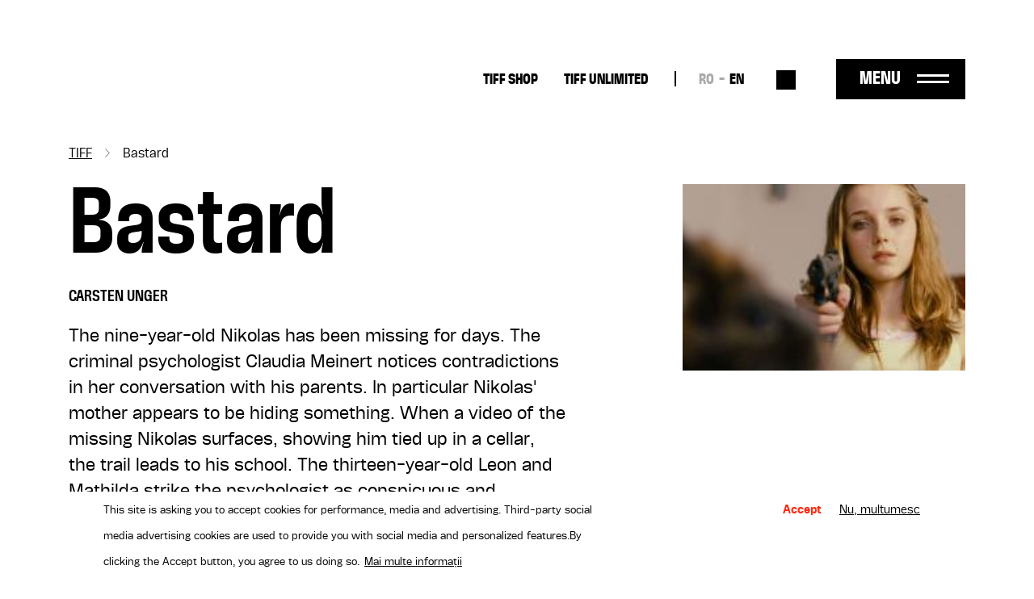

--- FILE ---
content_type: text/html; charset=UTF-8
request_url: https://tiff.ro/en/film/bastard?field_ziua_de_festival_tid=16
body_size: 8490
content:
<!DOCTYPE html><html lang="en" dir="ltr" prefix="og: https://ogp.me/ns#"><head><meta charset="utf-8" /><link rel="canonical" href="https://tiff.ro/en/film/bastard" /><link rel="image_src" href="https://tiff.ro/sites/default/files/styles/metatag/public/2024-03/ticalosul_still.jpg?itok=BptQwZjq" /><meta name="google" content="4ZBzurSxBDPLL38ehVKZM3HLXulRBjEeZLF-IO0LkLg" /><meta property="og:site_name" content="TIFF" /><meta property="og:type" content="Film" /><meta property="og:url" content="https://tiff.ro/en/film/bastard" /><meta property="og:title" content="Bastard | TIFF" /><meta property="og:image" content="https://tiff.ro/sites/default/files/styles/metatag/public/2024-03/ticalosul_still.jpg?itok=BptQwZjq" /><meta property="og:image:width" content="1200" /><meta property="og:image:height" content="630" /><meta name="Generator" content="Drupal 10 (https://www.drupal.org)" /><meta name="MobileOptimized" content="width" /><meta name="HandheldFriendly" content="true" /><meta name="viewport" content="width=device-width, initial-scale=1.0" /><style>div#sliding-popup, div#sliding-popup .eu-cookie-withdraw-banner, .eu-cookie-withdraw-tab {background: #FFF} div#sliding-popup.eu-cookie-withdraw-wrapper { background: transparent; } #sliding-popup h1, #sliding-popup h2, #sliding-popup h3, #sliding-popup p, #sliding-popup label, #sliding-popup div, .eu-cookie-compliance-more-button, .eu-cookie-compliance-secondary-button, .eu-cookie-withdraw-tab { color: #000000;} .eu-cookie-withdraw-tab { border-color: #000000;}</style><script type="application/ld+json">{"@context": "https://schema.org","@type": "BreadcrumbList","itemListElement": [{"@type": "ListItem","position": 1,"name": "TIFF","item": "https://tiff.ro/en"},{"@type": "ListItem","position": 2,"name": "Bastard"}]
}</script><link rel="alternate" hreflang="x-default" href="https://tiff.ro/film/ticalosul?field_ziua_de_festival_tid=16" /><link rel="alternate" hreflang="ro" href="https://tiff.ro/film/ticalosul?field_ziua_de_festival_tid=16" /><link rel="alternate" hreflang="en" href="https://tiff.ro/en/film/bastard?field_ziua_de_festival_tid=16" /><link rel="icon" href="/themes/custom/tiff/favicon.ico" type="image/vnd.microsoft.icon" /><link rel="alternate" hreflang="ro" href="https://tiff.ro/film/ticalosul" /><link rel="alternate" hreflang="en" href="https://tiff.ro/en/film/bastard" /><title>Bastard | TIFF</title><link rel="stylesheet" media="all" href="/sites/default/files/css/css_MLFKcAIWiNoFR7QB3HZhi7hVKVT6qGscs6aIYF-9SrU.css?delta=0&amp;language=en&amp;theme=tiff&amp;include=eJxtjUsOwjAMRC8UmiNVTuxUAaeu_AF6eypadmw8b94sXEUpo8YGPMEd3oliriKPTkeMjTuslfI_OSM1CPZkuzmNXMAoeW8tFxE3V9hui3a8nBJg1Rjl7E1Wtx_qOGlhKcAnr4I0D3keP1vwJc13piU6UjqGl-XvnYZgMH0AeBtO2w" /><link rel="stylesheet" media="all" href="/sites/default/files/css/css_Yf-_H2upjtOjzFwX7vl76DQJ3hz05_1UbMD-kVOU6uY.css?delta=1&amp;language=en&amp;theme=tiff&amp;include=eJxtjUsOwjAMRC8UmiNVTuxUAaeu_AF6eypadmw8b94sXEUpo8YGPMEd3oliriKPTkeMjTuslfI_OSM1CPZkuzmNXMAoeW8tFxE3V9hui3a8nBJg1Rjl7E1Wtx_qOGlhKcAnr4I0D3keP1vwJc13piU6UjqGl-XvnYZgMH0AeBtO2w" /><script type="application/json" data-drupal-selector="drupal-settings-json">{"path":{"baseUrl":"\/","pathPrefix":"en\/","currentPath":"node\/30112","currentPathIsAdmin":false,"isFront":false,"currentLanguage":"en","currentQuery":{"field_ziua_de_festival_tid":"16"}},"pluralDelimiter":"\u0003","suppressDeprecationErrors":true,"gtag":{"tagId":"UA-137160341-1","consentMode":true,"otherIds":[],"events":[],"additionalConfigInfo":[]},"ajaxPageState":{"libraries":"eJxtjlEOwyAMQy_ExpFQAIPYQlNB2NrbD63dx6b9OH62FBnDBZF7wTx15UJLgMWf0EUkGqwmUYCfrVvLBrbfaLJIZjilbPOUX77SjTbT966o1lOH0ZKSnQ-0a6P1kluJZ9ZAMbRR_cFJFu0f2-rhMosnPvwiEa7KY85Og8-w687Io0SYWTy7feu1ShyMFw0oYkw","theme":"tiff","theme_token":null},"ajaxTrustedUrl":{"\/en\/search":true},"facebook_pixel":{"facebook_id":"2858980874198879","events":[{"event":"ViewContent","data":"{\u0022content_name\u0022:\u0022Bastard\u0022,\u0022content_type\u0022:\u0022movie\u0022,\u0022content_ids\u0022:[\u002230112\u0022]}"}],"fb_disable_advanced":false,"eu_cookie_compliance":false,"donottrack":true},"eu_cookie_compliance":{"cookie_policy_version":"1.0.0","popup_enabled":true,"popup_agreed_enabled":false,"popup_hide_agreed":false,"popup_clicking_confirmation":false,"popup_scrolling_confirmation":false,"popup_html_info":"\u003Cdiv aria-labelledby=\u0022popup-text\u0022  class=\u0022eu-cookie-compliance-banner eu-cookie-compliance-banner-info eu-cookie-compliance-banner--opt-in\u0022\u003E\n  \u003Cdiv class=\u0022popup-content info eu-cookie-compliance-content\u0022\u003E\n        \u003Cdiv id=\u0022popup-text\u0022 class=\u0022eu-cookie-compliance-message\u0022 role=\u0022document\u0022\u003E\n      \u003Cp\u003EThis site is asking you to accept cookies for performance, media and advertising. Third-party social media advertising cookies are used to provide you with social media and personalized features.\u003C\/p\u003E\u003Cp\u003EBy clicking the Accept button, you agree to us doing so.\u003C\/p\u003E\n              \u003Cbutton type=\u0022button\u0022 class=\u0022find-more-button eu-cookie-compliance-more-button\u0022\u003EMai multe informa\u021bii\u003C\/button\u003E\n          \u003C\/div\u003E\n\n    \n    \u003Cdiv id=\u0022popup-buttons\u0022 class=\u0022eu-cookie-compliance-buttons\u0022\u003E\n            \u003Cbutton type=\u0022button\u0022 class=\u0022agree-button eu-cookie-compliance-secondary-button button button--small\u0022\u003EAccept\u003C\/button\u003E\n              \u003Cbutton type=\u0022button\u0022 class=\u0022decline-button eu-cookie-compliance-default-button button button--small button--primary\u0022\u003ENu, multumesc\u003C\/button\u003E\n          \u003C\/div\u003E\n  \u003C\/div\u003E\n\u003C\/div\u003E","use_mobile_message":false,"mobile_popup_html_info":"\u003Cdiv aria-labelledby=\u0022popup-text\u0022  class=\u0022eu-cookie-compliance-banner eu-cookie-compliance-banner-info eu-cookie-compliance-banner--opt-in\u0022\u003E\n  \u003Cdiv class=\u0022popup-content info eu-cookie-compliance-content\u0022\u003E\n        \u003Cdiv id=\u0022popup-text\u0022 class=\u0022eu-cookie-compliance-message\u0022 role=\u0022document\u0022\u003E\n      \n              \u003Cbutton type=\u0022button\u0022 class=\u0022find-more-button eu-cookie-compliance-more-button\u0022\u003EMai multe informa\u021bii\u003C\/button\u003E\n          \u003C\/div\u003E\n\n    \n    \u003Cdiv id=\u0022popup-buttons\u0022 class=\u0022eu-cookie-compliance-buttons\u0022\u003E\n            \u003Cbutton type=\u0022button\u0022 class=\u0022agree-button eu-cookie-compliance-secondary-button button button--small\u0022\u003EAccept\u003C\/button\u003E\n              \u003Cbutton type=\u0022button\u0022 class=\u0022decline-button eu-cookie-compliance-default-button button button--small button--primary\u0022\u003ENu, multumesc\u003C\/button\u003E\n          \u003C\/div\u003E\n  \u003C\/div\u003E\n\u003C\/div\u003E","mobile_breakpoint":768,"popup_html_agreed":false,"popup_use_bare_css":false,"popup_height":"auto","popup_width":"100%","popup_delay":1000,"popup_link":"\/en\/node\/1941","popup_link_new_window":true,"popup_position":false,"fixed_top_position":true,"popup_language":"en","store_consent":false,"better_support_for_screen_readers":false,"cookie_name":"","reload_page":false,"domain":"","domain_all_sites":false,"popup_eu_only":false,"popup_eu_only_js":false,"cookie_lifetime":100,"cookie_session":0,"set_cookie_session_zero_on_disagree":0,"disagree_do_not_show_popup":false,"method":"opt_in","automatic_cookies_removal":true,"allowed_cookies":"","withdraw_markup":"\u003Cbutton type=\u0022button\u0022 class=\u0022eu-cookie-withdraw-tab\u0022\u003EPrivacy settings\u003C\/button\u003E\n\u003Cdiv aria-labelledby=\u0022popup-text\u0022 class=\u0022eu-cookie-withdraw-banner\u0022\u003E\n  \u003Cdiv class=\u0022popup-content info eu-cookie-compliance-content\u0022\u003E\n    \u003Cdiv id=\u0022popup-text\u0022 class=\u0022eu-cookie-compliance-message\u0022 role=\u0022document\u0022\u003E\n      \u003Cp\u003EWe use cookies on this site to enhance your user experience\u003C\/p\u003E\u003Cp\u003EV-a\u021bi dat acordul pentru ca noi s\u0103 set\u0103m cookie-uri.\u003C\/p\u003E\n    \u003C\/div\u003E\n    \u003Cdiv id=\u0022popup-buttons\u0022 class=\u0022eu-cookie-compliance-buttons\u0022\u003E\n      \u003Cbutton type=\u0022button\u0022 class=\u0022eu-cookie-withdraw-button  button button--small button--primary\u0022\u003ERetrage consim\u0163\u0103m\u00e2nt\u003C\/button\u003E\n    \u003C\/div\u003E\n  \u003C\/div\u003E\n\u003C\/div\u003E","withdraw_enabled":false,"reload_options":0,"reload_routes_list":"","withdraw_button_on_info_popup":false,"cookie_categories":[],"cookie_categories_details":[],"enable_save_preferences_button":true,"cookie_value_disagreed":"0","cookie_value_agreed_show_thank_you":"1","cookie_value_agreed":"2","containing_element":"body","settings_tab_enabled":false,"olivero_primary_button_classes":" button button--small button--primary","olivero_secondary_button_classes":" button button--small","close_button_action":"close_banner","open_by_default":true,"modules_allow_popup":true,"hide_the_banner":false,"geoip_match":true},"user":{"uid":0,"permissionsHash":"71095ebfb7928762234c1aee25f3f4d780804922937ba319fb79e0934be7c068"}}</script><script src="/sites/default/files/js/js_vbJjjKdzdqvWhJHVxDanE2WLe0VCvHQoMYlA1OeEkgY.js?scope=header&amp;delta=0&amp;language=en&amp;theme=tiff&amp;include=eJxtiEEKgDAMBD8UzJNKWrYhGk0PFfp8c1W8zDCDu7SIw5A6h5tcDYyfSV0aat4ybMH5naQR6ihTlDXx7U12WTStd1aPKv4AOUguzg"></script><script src="/modules/contrib/google_tag/js/gtag.js?sypnk0"></script></head><body class="path-node page-node-type-movie"> <a href="#main-content" class="visually-hidden focusable"> Skip to main content </a> <noscript><img src="https://www.facebook.com/tr?id=2858980874198879&amp;ev=PageView&amp;noscript=1" alt="" height="1" width="1" /></noscript><div class="dialog-off-canvas-main-canvas" data-off-canvas-main-canvas><div class="layout-container"> <header role="banner" class="page-header clearfix"><div class="container"> <section class="header-top"><div id="block-tiff-branding" class="block-system block-system-branding-block"> <a href="/en" rel="home"> <img class="black" src="/themes/custom/tiff/images/logo-2025-part-1.svg" height="41"/> <img class="black" src="/themes/custom/tiff/images/logo-2025-part-2.svg" height="45"/> <img class="white" src="/themes/custom/tiff/images/logo-2025-part-1-white.svg" height="41"/> <img class="white" src="/themes/custom/tiff/images/logo-2025-part-2-white.svg" height="45"/> </a></div><nav role="navigation" aria-labelledby="block-tiff-topmenu-menu" id="block-tiff-topmenu" class="block block-menu navigation menu--top-menu"><div class="visually-hidden" id="block-tiff-topmenu-menu">Top-menu desktop</div><ul class="menu menu-top"><li class="menu-item"> <a href="https://shop.tiff.ro" class="bold">TIFF SHOP</a></li><li class="menu-item"> <a href="https://unlimited.tiff.ro" bold_class="bold" margin_bottom="0" class="bold">TIFF UNLIMITED</a></li></ul> </nav><div class="language-switcher-language-url block-language block-language-blocklanguage-interface" id="block-tiff-languageswitcher" role="navigation"><ul id="language-menu" class="links"><li hreflang="ro" data-drupal-link-query="{&quot;field_ziua_de_festival_tid&quot;:&quot;16&quot;}" data-drupal-link-system-path="node/30112"><a href="/film/ticalosul?field_ziua_de_festival_tid=16" class="language-link" hreflang="ro" data-drupal-link-query="{&quot;field_ziua_de_festival_tid&quot;:&quot;16&quot;}" data-drupal-link-system-path="node/30112">RO</a></li><li hreflang="en" data-drupal-link-query="{&quot;field_ziua_de_festival_tid&quot;:&quot;16&quot;}" data-drupal-link-system-path="node/30112" class="is-active" aria-current="page"><a href="/en/film/bastard?field_ziua_de_festival_tid=16" class="language-link is-active" hreflang="en" data-drupal-link-query="{&quot;field_ziua_de_festival_tid&quot;:&quot;16&quot;}" data-drupal-link-system-path="node/30112" aria-current="page">EN</a></li></ul></div><div class="views-exposed-form block-views block-views-exposed-filter-blocksearch-search" data-drupal-selector="views-exposed-form-search-search" id="block-search-block-header"><form action="/en/search" method="get" id="views-exposed-form-search-search" accept-charset="UTF-8"><div class="js-form-item form-item form-type-textfield js-form-type-textfield form-item-search js-form-item-search form-no-label"> <input placeholder="Caută" data-drupal-selector="edit-search" type="text" id="edit-search" name="search" value="" size="30" maxlength="128" class="form-text" /></div><div data-drupal-selector="edit-actions" class="form-actions js-form-wrapper form-wrapper" id="edit-actions"><input data-drupal-selector="edit-submit-search" type="submit" id="edit-submit-search" value="Aplică" class="button js-form-submit form-submit" /></div></form></div><div id="menu-trigger"> <span>Menu</span></div> </section> <section class="header-menu-overlay"><div class="content-menu"> <nav role="navigation" aria-labelledby="block-tiff-overlay-menu-menu" id="block-tiff-overlay-menu" class="block block-menu navigation menu--main"><div id="block-tiff-overlay-menu-menu">TIFF.25</div><ul class="menu menu-overlay menu-lvl-0"><li class="menu-item lvl-0"> <a href="/en/abonamente" class="gigantic-bold" data-drupal-link-system-path="node/1843">TIFF Cards</a></li><li class="menu-item lvl-0"> <a href="https://vp.eventival.com/tiff/2026" class="gigantic-bold margin-bottom">Submissions</a></li><li class="menu-item lvl-0"> <a href="https://shop.tiff.ro" bold_class="gigantic_bold" margin_bottom="0" class="gigantic-bold">TIFF SHOP</a></li></ul> </nav><nav role="navigation" aria-labelledby="block-tiff-topmenu-2-menu" id="block-tiff-topmenu-2" class="block block-menu navigation menu--top-menu"><div class="visually-hidden" id="block-tiff-topmenu-2-menu">Top-menu</div><ul class="menu menu-top"><li class="menu-item"> <a href="https://shop.tiff.ro" class="bold">TIFF SHOP</a></li><li class="menu-item"> <a href="https://unlimited.tiff.ro" bold_class="bold" margin_bottom="0" class="bold">TIFF UNLIMITED</a></li></ul> </nav><nav role="navigation" aria-labelledby="block-tiff-industrymenuoverlay-menu" id="block-tiff-industrymenuoverlay" class="block block-menu navigation menu--industry-menu-overlay"><div class="visually-hidden" id="block-tiff-industrymenuoverlay-menu">Industry menu Overlay</div><ul class="menu menu-lvl-0"><li class="menu-item lvl-0"> <a href="/en/despre-festival" bold_class="bold" margin_bottom="0" class="bold" data-drupal-link-system-path="node/34876">FESTIVAL</a></li><li class="menu-item lvl-0"> <a href="/en/locatii" data-drupal-link-system-path="locatii">Locations</a></li><li class="menu-item lvl-0"> <a href="https://tiff.ro/en/festival/2025/aperitiff">AperiTIFF Daily</a></li><li class="menu-item lvl-0"> <a href="https://tiff.ro/festival/2025/premii">Awards</a></li><li class="menu-item lvl-0"> <a href="https://tiff.ro/festival/2025/juriu">Jury</a></li><li class="menu-item lvl-0"> <a href="/en/despre-festival" margin_bottom="0" data-drupal-link-system-path="node/34876">About the festival</a></li><li class="menu-item lvl-0"> <a href="/en/node/35103" margin_bottom="0" data-drupal-link-system-path="node/35103">About Cluj-Napoca</a></li><li class="menu-item lvl-0"> <a href="/en/echipa" data-drupal-link-system-path="node/34872">The Team</a></li><li class="menu-item lvl-0"> <a href="/en/node/1862" class="margin-bottom" data-drupal-link-system-path="node/1862">Newsletter</a></li><li class="menu-item lvl-0"> <a href="/en/tiff-official-app" class="bold margin-bottom" data-drupal-link-system-path="node/1924">TIFF OFFICIAL APP</a></li></ul> </nav><nav role="navigation" aria-labelledby="block-tiff-thepressmenuoverlay-menu" id="block-tiff-thepressmenuoverlay" class="block block-menu navigation menu--the-press-menu-overlay"><div class="visually-hidden" id="block-tiff-thepressmenuoverlay-menu">The press menu overlay</div><ul class="menu menu-lvl-0"><li class="menu-item lvl-0"> <a href="/en/industry" class="bold" data-drupal-link-system-path="node/1876">RO DAYS | INDUSTRY EVENTS</a></li><li class="menu-item lvl-0"> <a href="/en/industry/acreditari" data-drupal-link-system-path="node/1970">Industry accreditations</a></li><li class="menu-item lvl-0"> <a href="/en/student/accreditations" class="margin-bottom" data-drupal-link-system-path="node/1968">Student accreditations</a></li><li class="menu-item lvl-0"> <a href="/en/education" class="bold" data-drupal-link-system-path="node/1861">TIFF EDUCATION</a></li><li class="menu-item lvl-0"> <a href="/en/group/45" data-drupal-link-system-path="group/45">MiniTIFF</a></li><li class="menu-item lvl-0"> <a href="/en/group/32" class="margin-bottom" data-drupal-link-system-path="group/32">Let&#039;s Go Digital</a></li><li class="menu-item lvl-0"> <a href="/en/why-should-you-become-tiff-volunteer" class="bold" data-drupal-link-system-path="node/1972">VOLUNTEERS</a></li><li class="menu-item lvl-0"> <a href="/en/volunteer-roles" data-drupal-link-system-path="node/1971">Volunteer Roles</a></li><li class="menu-item lvl-0"> <a href="/en/node/36008" class="margin-bottom" data-drupal-link-system-path="node/36008">Become a TIFF Volunteer</a></li></ul> </nav><nav role="navigation" aria-labelledby="block-tiff-festivalmenuoverlay-menu" id="block-tiff-festivalmenuoverlay" class="block block-menu navigation menu--festival-menu-overlay"><div class="visually-hidden" id="block-tiff-festivalmenuoverlay-menu">Festival Menu overlay</div><ul class="menu menu-lvl-0"><li class="menu-item lvl-0"> <a href="/en/presa" class="bold" data-drupal-link-system-path="group/33">PRESS</a></li><li class="menu-item lvl-0"> <a href="/en/festival/2025/comunicate-de-presa" data-drupal-link-system-path="festival/2025/comunicate-de-presa">Press releases</a></li><li class="menu-item lvl-0"> <a href="/en/stiri" data-drupal-link-system-path="stiri">News</a></li><li class="menu-item lvl-0"> <a href="/en/presa/acreditari" data-drupal-link-system-path="node/1951">Accreditations</a></li><li class="menu-item lvl-0"> <a href="https://aperitiff.tiff.ro" margin_bottom="0">AperiTIFF Online</a></li><li class="menu-item lvl-0"> <a href="/en/presa" class="margin-bottom" data-drupal-link-system-path="group/33">Contact</a></li><li class="menu-item lvl-0"> <a href="/en/festival" class="bold" data-drupal-link-system-path="festival">ARCHIVE</a></li></ul> </nav><nav role="navigation" aria-labelledby="block-tiff-experiencesmenuoverlay-menu" id="block-tiff-experiencesmenuoverlay" class="block block-menu navigation menu--experiences-menu-overlay"><div class="visually-hidden" id="block-tiff-experiencesmenuoverlay-menu">Experiences Menu overlay</div><ul class="menu menu-lvl-0"><li class="menu-item lvl-0"> <span bold_class="bold" margin_bottom="0" class="bold">OTHER TIFF EXPERIENCES</span></li><li class="menu-item lvl-0"> <a href="https://oradea.tiff.ro" margin_bottom="0">TIFF Oradea</a></li><li class="menu-item lvl-0"> <a href="https://sibiu.tiff.ro" margin_bottom="0"> TIFF Sibiu</a></li><li class="menu-item lvl-0"> <a href="https://sunscreenfestival.ro/" margin_bottom="1" class="margin-bottom">Sunscreen Film &amp; Arts Festival</a></li><li class="menu-item lvl-0"> <a href="https://unlimited.tiff.ro" bold_class="bold" margin_bottom="0" class="bold">TIFF UNLIMITED</a></li></ul> </nav></div><div class="content-menu-bottom"><div id="block-tiff-app-overlay" class="block-block-content block-block-contentaf855fef-6a81-4087-8da2-d7af2e27a629"><div class="field f-n-body f-t-text-with-summary wysiwyg"><p><span>Download</span> TIFF OFFICIAL APP</p><a href="https://apps.apple.com/us/app/id1464134121"><img src="/sites/default/files/inline-images/appstore_0.png" data-entity-uuid="3d048066-5611-4fd8-b981-b477941fa9af" data-entity-type="file" width="98" height="36" loading="lazy"></a><a href="https://play.google.com/store/apps/details?id=ro.tiff.tiff"><img src="/sites/default/files/inline-images/googleplay_0.png" data-entity-uuid="6a88d8b8-1b95-4150-a40d-e70d8b3b041c" data-entity-type="file" width="108" height="36" loading="lazy"></a></div></div><div id="block-tiff-addressblock-overlay" class="block-block-content block-block-contentdeec39b3-b62b-4677-ad6e-224e9e9df2eb"><div class="field f-n-body f-t-text-with-summary wysiwyg"><p>Str. Popa Soare Nr. 52, Sector 2, București<br><a href="tel:+40213266480">+40 213 266 480</a><br><a href="/cdn-cgi/l/email-protection#c6afa8a0a986b2afa0a0e8b4a9"><span class="__cf_email__" data-cfemail="0b62656d644b7f626d6d257964">[email&#160;protected]</span></a></p></div></div><nav role="navigation" aria-labelledby="block-tiff-socialmenu-2-menu" id="block-tiff-socialmenu-2" class="block block-menu navigation menu--social-menu"><div class="visually-hidden" id="block-tiff-socialmenu-2-menu">Social menu overlay</div><ul class="menu menu-lvl-0"><li class="menu-item lvl-0"> <a href="/en/tiff-official-app" class="tiffapp" title="TiffApp" data-drupal-link-system-path="node/1924">Tiff oficial app</a></li><li class="menu-item lvl-0"> <a href="https://instagram.com/tiffromania/" class="instagram" title="Instagram">Instagram</a></li><li class="menu-item lvl-0"> <a href="https://www.facebook.com/TransilvaniaIFF" class="facebook" title="Facebook">Facebook</a></li><li class="menu-item lvl-0"> <a href="https://www.tiktok.com/@transilvania_iff" class="tiktok" title="Tiktok">Tiktok</a></li><li class="menu-item lvl-0"> <a href="https://www.youtube.com/user/TIFFteam" class="youtube" title="YouTube">YouTube</a></li></ul> </nav></div> </section> <span class="overlay-bg"></span></div></header> <main role="main" class="page-main clearfix mb-4"> <a id="main-content" tabindex="-1"></a><div class="container"><div data-drupal-messages-fallback class="hidden"></div><div id="block-tiff-breadcrumbs" class="block-system block-system-breadcrumb-block"> <nav role="navigation" aria-labelledby="system-breadcrumb"><h2 id="system-breadcrumb" class="visually-hidden">Breadcrumb</h2><ol><li> <a href="/en">TIFF</a></li><li> Bastard</li></ol> </nav></div><div id="block-tiff-content" class="block-system block-system-main-block"> <article data-history-node-id="30112" class="node node-movie node-movie-full node-view-mode-full view-mode-full"><div class="movie-contents row"><div class="movie-main-info col-md-8"><h1><span class="field f-n-title f-t-string">Bastard</span></h1><div class="field f-n-field-movie-director f-t-string"><div class="label">Director:</div><div>Carsten Unger</div></div><div class="field f-n-field-body f-t-text-with-summary wysiwyg"><p>The nine-year-old Nikolas has been missing for days. The criminal psychologist Claudia Meinert notices contradictions in her conversation with his parents. In particular Nikolas' mother appears to be hiding something. When a video of the missing Nikolas surfaces, showing him tied up in a cellar, the trail leads to his school. The thirteen-year-old Leon and Mathilda strike the psychologist as conspicuous and provocative. Shortly afterwards, Meinert encounters the children with Nikolas' parents in the swimming baths, and her suspicions are confirmed... What happened with Nikolas?</p><p><a href="http://biletmaster.ro/ron/Production/470133"><u><strong>You can purchase tickets here</strong></u></a></p></div><div class="movie-program"><div class="subtitle">Screenings</div><div class="views-element-container"><div class="view view-program view-id-program view-display-id-program_film js-view-dom-id-db5c50dd950d8b61f2d80d31695c9146bc4a6f8fbcbfa6a66c339d85fdbe159d"></div></div> <a class="vezi-program-complet secondary-btn" href="/en/program">See all schedule</a></div></div><div class="movie-cover col-md-4"><div class="field f-n-field-cover f-t-image"> <picture> <source srcset="/sites/default/files/styles/film_xl/public/2024-03/ticalosul_still.jpg?itok=0VR3gqAS 1x" media="all and (min-width: 1200px)" type="image/jpeg" width="210" height="139"/> <source srcset="/sites/default/files/styles/film_lg/public/2024-03/ticalosul_still.jpg?itok=ab8v9h-_ 1x" media="all and (min-width: 992px)" type="image/jpeg" width="210" height="139"/> <source srcset="/sites/default/files/styles/film_md/public/2024-03/ticalosul_still.jpg?itok=lpkGOB-r 1x" media="all and (min-width: 768px)" type="image/jpeg" width="210" height="139"/> <source srcset="/sites/default/files/styles/container_width_xs/public/2024-03/ticalosul_still.jpg?itok=8d1-hqhD 1x" type="image/jpeg" width="210" height="139"/> <img loading="lazy" width="210" height="139" src="/sites/default/files/styles/container_width_xs/public/2024-03/ticalosul_still.jpg?itok=8d1-hqhD" /> </picture></div></div><div class="movie-details"><div class="movie-details-inner"><div class="field f-n-field-movie-director f-t-string"><div class="label">Director:</div><div>Carsten Unger</div></div><div class="field f-n-field-movie-movie-cast f-t-string"><div class="label">Cast:</div><div><div>Martina Gedeck</div><div>Finn Kirschner</div><div>Matthias Koeberlin</div></div></div><div class="field f-n-field-movie-duration f-t-string"><div class="label">Running time:</div><div>12h:00m</div></div><div class="field f-n-field-movie-section f-t-entity-reference"><div class="label">Section:</div><div><div><a href="/en/festival/2012/filme/fara_limita" hreflang="en">No Limit</a></div></div><div class="label" style="margin-top: 25px">TIFF Edition:</div> <a href="/en/festival/2012/filme">2012</a></div></div></div></div><div class="movie-tickets"></div></article></div><div id="block-tiff-filmbottom" class="block-block-content block-block-contente8ff1fa6-2e31-4953-8862-ed8d796f9ba1"><div class="field f-n-body f-t-text-with-summary wysiwyg"><div class="film-bottom container"><p><span class="subtitle">Tickets</span></p><div class="seats"><p><span class="part-label">Seats</span></p><p>Tickets are not reserved and seats are guaranteed until 5 minutes before the start of the screening.</p></div><div class="cancel-ticket"><p><span class="part-label">Cancelling tickets</span></p><p>Purchased tickets cannot be cancelled or exchanged.</p></div><div class="info"><p><span class="part-label">Information</span></p><p>For information or queries, please contact us at <a class="email" href="/cdn-cgi/l/email-protection#add9c4cec6c8d9c4c3caedd9c4cbcb83dfc2"><span class="__cf_email__" data-cfemail="087c616b636d7c61666f487c616e6e267a67">[email&#160;protected]</span></a></p></div></div></div></div></div> </main> <footer role="contentinfo" class="page-footer"><div class="container"><div class="row"><div id="block-tiff-footerbranding" class="block-block-content block-block-content07e505d2-c28b-4f7e-b359-ba77ed5c36ec col-12 col-md-2 col-lg-2"><div class="field f-n-body f-t-text-with-summary wysiwyg"><a href="/" rel="home"><svg style="enable-background:new 0 0 129 41;" version="1.1" id="Layer_1" x="0px" y="0px" viewBox="0 0 129 41" xml:space="preserve" width="auto" height="50" xmlns:xlink="http://www.w3.org/1999/xlink"><style type="text/css"></style><path class="st0" d="M65.5,8.3h-5.3V0h19.2v8.3h-5.3v32.2h-8.6V8.3z M81.4,40.4H90V0h-8.6V40.4z M93.5,40.4h8.6V24.2h7.1v-8.1h-7.1 v-8h8.1V0H93.5V40.4z M112.3,40.4h8.6V24.2h7.1v-8.1h-7.1v-8h8.1V0h-16.7V40.4z" /><path class="st1" d="M21.5,40.4l18.6-18.7v18.7H21.5z M40.2,0v10.1L50.2,0H40.2z M30.1,10.1V0h-10v10.1H10V0H0v10.1h10v30.3 l30.2-30.3h0H30.1z" /></svg></a></div></div><div id="block-tiff-aboutfestivalmenu" class="block-system block-system-menu-blockabout-festival-menu col-6 col-md-2 col-lg-2"><ul class="menu menu-lvl-0"><li class="menu-item lvl-0"> <a href="/en/despre-festival" class="bold" data-drupal-link-system-path="node/34876">About the festival</a></li><li class="menu-item lvl-0"> <a href="/en/festival/2023/premii" data-drupal-link-system-path="festival/2023/premii">Archive</a></li><li class="menu-item lvl-0"> <a href="/en/sponsors-and-partners" class="bold margin-bottom" data-drupal-link-system-path="node/2020"> Sponsors</a></li><li class="menu-item lvl-0"> <a href="/en/why-should-you-become-tiff-volunteer" class="bold" data-drupal-link-system-path="node/1972">Volunteers</a></li></ul></div><div id="block-tiff-industrymenu" class="block-system block-system-menu-blockindustry-menu col-6 col-md-2 col-lg-2"><ul class="menu menu-lvl-0"><li class="menu-item lvl-0"> <a href="/en/industry" class="bold margin-bottom" data-drupal-link-system-path="node/1876">RO DAYS | INDUSTRY EVENTS</a></li><li class="menu-item lvl-0"> <a href="/en/education" class="bold" data-drupal-link-system-path="node/1861">TIFF Education</a></li><li class="menu-item lvl-0"> <a href="/educatie/miniTIFF"> EducaTIFF</a></li><li class="menu-item lvl-0"> <a href="/en/group/32" data-drupal-link-system-path="group/32">Let’s Go Digital</a></li></ul></div><div id="block-tiff-footeremptyblock" class="block-block-content block-block-content83464cca-5ca7-494e-b97a-fbb038315d50 col-6 d-md-none"></div><div id="block-tiff-aperitiffmenu" class="block-system block-system-menu-blockaperitiff-menu col-6 col-md-3 col-lg-3"><ul class="menu menu-lvl-0"><li class="menu-item lvl-0"> <a href="/en/presa" class="bold" data-drupal-link-system-path="group/33">Press</a></li><li class="menu-item lvl-0"> <a href="/en/stiri" data-drupal-link-system-path="stiri">News</a></li><li class="menu-item lvl-0"> <a href="/en/press_releases" data-drupal-link-system-path="comunicate-de-presa">Press releases</a></li><li class="menu-item lvl-0"> <a href="/en/presa" class="margin-bottom" data-drupal-link-system-path="group/33">Contact</a></li><li class="menu-item lvl-0"> <a href="http://shop.tiff.ro/" bold_class="bold" margin_bottom="0" class="bold"> TIFF Shop</a></li><li class="menu-item lvl-0"> <a href="/en/aperitiff" class="bold" data-drupal-link-system-path="aperitiff">AperiTIFF</a></li></ul></div><div id="block-tiff-experiencesmenu" class="block-system block-system-menu-blockexperiences-menu col-12 col-md-3 col-lg-3"><ul class="menu menu-lvl-0"><li class="menu-item lvl-0"> <a href="/en" class="bold margin-bottom" data-drupal-link-system-path="&lt;front&gt;">Other TIFF Experiences</a></li><li class="menu-item lvl-0"> <a href="https://oradea.tiff.ro" bold_class="bold" margin_bottom="0" class="bold"> TIFF Oradea</a></li><li class="menu-item lvl-0"> <a href="https://sibiu.tiff.ro" bold_class="bold" margin_bottom="0" class="bold"> TIFF Sibiu</a></li><li class="menu-item lvl-0"> <a href="https://sunscreenfestival.ro/" bold_class="bold" margin_bottom="0" class="bold">Sunscreen Film &amp; Arts Festival</a></li><li class="menu-item lvl-0"> <a href="https://unlimited.tiff.ro" bold_class="bold" margin_bottom="0" class="bold"> TIFF Unlimited</a></li></ul></div><div class="footer-bottom row"><div id="block-tiff-addressblock" class="block-block-content block-block-contentdeec39b3-b62b-4677-ad6e-224e9e9df2eb col-12 col-md-8 col-lg-4"><div class="field f-n-body f-t-text-with-summary wysiwyg"><p>Str. Popa Soare Nr. 52, Sector 2, București<br><a href="tel:+40213266480">+40 213 266 480</a><br><a href="/cdn-cgi/l/email-protection#d7beb9b1b897a3beb1b1f9a5b8"><span class="__cf_email__" data-cfemail="553c3b333a15213c33337b273a">[email&#160;protected]</span></a></p></div></div><div id="block-tiff-socialmenu" class="block-system block-system-menu-blocksocial-menu col-12 col-md-12 col-lg-6"><ul class="menu menu-lvl-0"><li class="menu-item lvl-0"> <a href="/en/tiff-official-app" class="tiffapp" title="TiffApp" data-drupal-link-system-path="node/1924">Tiff oficial app</a></li><li class="menu-item lvl-0"> <a href="https://instagram.com/tiffromania/" class="instagram" title="Instagram">Instagram</a></li><li class="menu-item lvl-0"> <a href="https://www.facebook.com/TransilvaniaIFF" class="facebook" title="Facebook">Facebook</a></li><li class="menu-item lvl-0"> <a href="https://www.tiktok.com/@transilvania_iff" class="tiktok" title="Tiktok">Tiktok</a></li><li class="menu-item lvl-0"> <a href="https://www.youtube.com/user/TIFFteam" class="youtube" title="YouTube">YouTube</a></li></ul></div><div id="block-tiff-copyright" class="block-block-content block-block-contentb6d3ac59-f2e9-463a-8ccc-899e39c75157 col-12 col-md-4 col-lg-2"><div class="field f-n-body f-t-text-with-summary wysiwyg"><p><span>Program co-financed by:</span><img src="/sites/default/files/inline-images/copyright_1.png" data-entity-uuid="457f9384-c60b-435e-8b83-2b207f091a58" data-entity-type="file" width="600" height="210" loading="lazy"></p></div></div></div></div></div></footer></div></div><script data-cfasync="false" src="/cdn-cgi/scripts/5c5dd728/cloudflare-static/email-decode.min.js"></script><script src="/sites/default/files/js/js_E4CQeOIDVaFyAwJdKkp5-91PDe5xQGhV4TSdMX794Hw.js?scope=footer&amp;delta=0&amp;language=en&amp;theme=tiff&amp;include=eJxtiEEKgDAMBD8UzJNKWrYhGk0PFfp8c1W8zDCDu7SIw5A6h5tcDYyfSV0aat4ybMH5naQR6ihTlDXx7U12WTStd1aPKv4AOUguzg"></script><script src="/modules/contrib/eu_cookie_compliance/js/eu_cookie_compliance.min.js?v=10.4.6" defer></script><script src="/sites/default/files/js/js_D3IaBabRwvencyn9DiMUfvpwbxBcgt39QO2wtWNXFIA.js?scope=footer&amp;delta=2&amp;language=en&amp;theme=tiff&amp;include=eJxtiEEKgDAMBD8UzJNKWrYhGk0PFfp8c1W8zDCDu7SIw5A6h5tcDYyfSV0aat4ybMH5naQR6ihTlDXx7U12WTStd1aPKv4AOUguzg"></script><script defer src="https://static.cloudflareinsights.com/beacon.min.js/vcd15cbe7772f49c399c6a5babf22c1241717689176015" integrity="sha512-ZpsOmlRQV6y907TI0dKBHq9Md29nnaEIPlkf84rnaERnq6zvWvPUqr2ft8M1aS28oN72PdrCzSjY4U6VaAw1EQ==" data-cf-beacon='{"version":"2024.11.0","token":"54dbd147cc5041a6892e5b29f198d331","r":1,"server_timing":{"name":{"cfCacheStatus":true,"cfEdge":true,"cfExtPri":true,"cfL4":true,"cfOrigin":true,"cfSpeedBrain":true},"location_startswith":null}}' crossorigin="anonymous"></script>
</body></html>